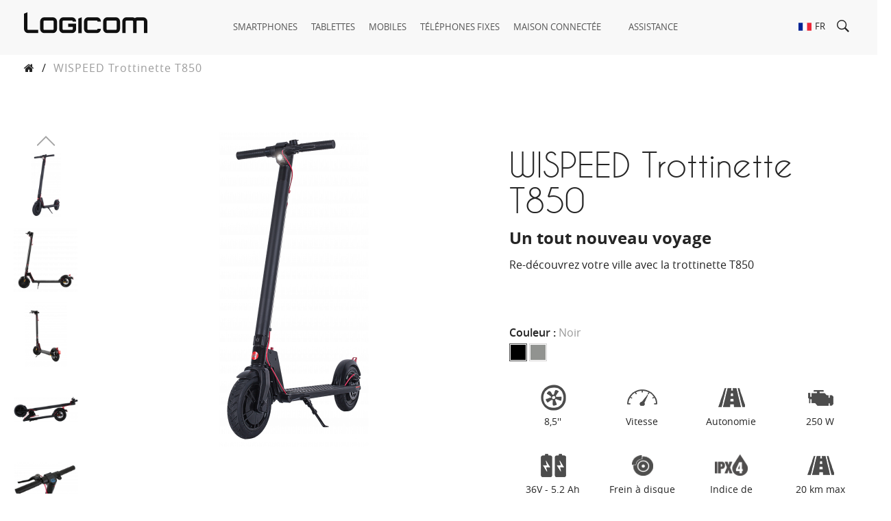

--- FILE ---
content_type: text/html; charset=utf-8
request_url: https://www.logicom-europe.com/fr/trottinettes/730-wispeed-t850.html
body_size: 13920
content:
<!DOCTYPE HTML>
<html lang="fr-fr" class="no-js">
	<head>
		<meta charset="utf-8" />
		<title>Trottinette électrique T850</title>
					<meta name="description" content="Découvrez notre trottinette électrique T850 garantie 2 ans. Trottinette électrique pas chère et idéale pour vous déplacer en toute sécurité." />
						<meta name="robots" content="index,follow" />
		<meta name="viewport" content="width=device-width, initial-scale=1.0" />
		<meta name="apple-mobile-web-app-capable" content="yes" />
		<link rel="icon" type="image/vnd.microsoft.icon" href="/img/favicon-1.ico?1762943831" />
		<link rel="shortcut icon" type="image/x-icon" href="/img/favicon-1.ico?1762943831" />
														<link rel="stylesheet" href="https://www.logicom-europe.com/themes/logicom-v2/cache/v_277_06f2dfa2bc0557abcb3f3c712051f8f2_all.css" type="text/css" media="all" />
																<link rel="stylesheet" href="https://www.logicom-europe.com/themes/logicom-v2/cache/v_277_bea06f9833b98f2507844c7b1b348912_print.css" type="text/css" media="print" />
													
<meta name="generator" content="Powered by Creative Slider 6.6.0 - Multi-Purpose, Responsive, Parallax, Mobile-Friendly Slider Module for PrestaShop." />

  
  


 
	</head>
	<body id="product" class="product product-730 product-wispeed-t850 category-210 category-trottinettes hide-left-column hide-right-column lang_fr">
					<div id="page">
			<div class="header-container">
				<header id="header">
															<div class="header-primary">
						<div id="header_logo">
    <a href="https://www.logicom-europe.com/" title="LOGICOM-EUROPE">
        <picture class="logo">
            <source type="image/svg+xml" srcset="https://www.logicom-europe.com/themes/logicom-v2/img/logo/logo-logicom.svg">
            <img src="https://www.logicom-europe.com/themes/logicom-v2/img/logo/logo-logicom.png" alt="LOGICOM-EUROPE" width="180" height="40">
        </picture>
    </a>
</div>
<div class="iqitmegamenu-wrapper cbp-hor-width-1 clearfix">
    <div id="iqitmegamenu-horizontal" class="iqitmegamenu  cbp-nosticky " role="navigation">
                        
            <nav id="cbp-hrmenu"
                 class="cbp-hrmenu cbp-horizontal cbp-hrsub-narrow   cbp-fade-slide-bottom  cbp-arrowed    ">
                <ul>
                                            <li class="cbp-hrmenu-tab cbp-hrmenu-tab-3 ">
                            <a href="https://www.logicom-europe.com/fr/3-smartphones" >                                    <span class="cbp-tab-title">                                        Smartphones</span>
                                                                    </a>
                                                        </li>
                                            <li class="cbp-hrmenu-tab cbp-hrmenu-tab-5 ">
                            <a href="https://www.logicom-europe.com/fr/4-tablettes" >                                    <span class="cbp-tab-title">                                        Tablettes</span>
                                                                    </a>
                                                        </li>
                                            <li class="cbp-hrmenu-tab cbp-hrmenu-tab-4 ">
                            <a href="https://www.logicom-europe.com/fr/190-mobiles" >                                    <span class="cbp-tab-title">                                        Mobiles</span>
                                                                    </a>
                                                        </li>
                                            <li class="cbp-hrmenu-tab cbp-hrmenu-tab-7 ">
                            <a href="https://www.logicom-europe.com/fr/5-telephones-fixes" >                                    <span class="cbp-tab-title">                                        Téléphones fixes</span>
                                                                    </a>
                                                        </li>
                                            <li class="cbp-hrmenu-tab cbp-hrmenu-tab-28 ">
                            <a href="https://www.logicom-europe.com/fr/296-maison-connectee" >                                    <span class="cbp-tab-title">                                        Maison connectée</span>
                                                                    </a>
                                                        </li>
                                            <li class="cbp-hrmenu-tab cbp-hrmenu-tab-32 cbp-onlyicon ">
                            <a href="https://www.logicom-europe.com/fr/372-panneaux-solaires" >                                    <span class="cbp-tab-title">                                        </span>
                                                                    </a>
                                                        </li>
                                            <li class="cbp-hrmenu-tab cbp-hrmenu-tab-9 ">
                            <a href="http://www.logicom-europe.com/fr/support" >                                    <span class="cbp-tab-title">                                        Assistance</span>
                                                                    </a>
                                                        </li>
                                            <li class="cbp-hrmenu-tab cbp-hrmenu-tab-8 cbp-onlyicon ">
                            <a href="https://www.logicom-europe.com/fr/184-stylo-3d" >                                    <span class="cbp-tab-title">                                        </span>
                                                                    </a>
                                                        </li>
                                            <li class="cbp-hrmenu-tab cbp-hrmenu-tab-10 cbp-onlyicon ">
                            <a href="https://www.logicom-europe.com/fr/11-realite-virtuelle" >                                    <span class="cbp-tab-title">                                        </span>
                                                                    </a>
                                                        </li>
                                    </ul>
            </nav>
        <div id="iqitmegamenu-mobile">
            <div id="iqitmegamenu-shower" class="clearfix" title="Menu">
                <div class="iqitmegamenu-icon"><i class="fa fa-reorder"></i></div>
            </div>
            <div class="cbp-mobilesubmenu">
                <div class="container">
                    <div id="iqitmegamenu-accordion" class="cbp-spmenu cbp-spmenu-vertical cbp-spmenu-left">
                        
                            
                                
                                    
                                           
                                    
                                           
                                
                                    
                                    
                                    
                                           
                                

                            
                        

                        <div class="link-mobile">
                            <ul>
                                



                            </ul>
                        </div>
                        <div class="link-language">

                        </div>
                    </div>
                </div>
            </div>
                            <div id="cbp-spmenu-overlay" class="cbp-spmenu-overlay">
                    <div id="cbp-close-mobile" class="close-btn-ui"><i class="fa fa-times"></i></div>
                </div>
                    </div>
    </div>
</div>
<!-- Block languages module -->
<div id="languages-block-top" class="languages-block">
                        <div class="current">
                <svg class="icon search">
                    <use xlink:href="https://www.logicom-europe.com/themes/logicom-v2/img/sprite.svg#flag-fr"></use>
                </svg>
                <span class="current__title">fr</span>
            </div>
                                    <ul id="first-languages" class="languages-block_ul toogle_content">
                            <li class="selected">
                                                <svg class="icon search">
                                <use xlink:href="https://www.logicom-europe.com/themes/logicom-v2/img/sprite.svg#flag-fr"></use>
                            </svg>
                            <span>Français</span>
                                            </li>
                            <li >
                                                                                <a href="https://www.logicom-europe.com/en/e-scooter/730-wispeed-trottinette-t850.html" title="English (United States)" rel="alternate" hreflang="en">
                                                                                <svg class="icon search">
                                <use xlink:href="https://www.logicom-europe.com/themes/logicom-v2/img/sprite.svg#flag-en"></use>
                            </svg>
                            <span>English</span>
                            </a>                </li>
                    </ul>
    </div>

<!-- /Block languages module -->
<!-- Block search module TOP -->
<div id="search_block_top" >
	<a href="javascript:void(0);" class="search_button_mobile">
		<svg class="icon search">
			<use xlink:href="https://www.logicom-europe.com/themes/logicom-v2/img/sprite.svg#search"></use>
		</svg>
	</a>
	<a class="searchbox__icon" href="javascript:void(0);" >
		<svg class="icon search">
			<use xlink:href="https://www.logicom-europe.com/themes/logicom-v2/img/sprite.svg#search"></use>
		</svg>
	</a>
	<div class="searchbox__dropdown">
		<form id="searchbox" class="searchbox" method="get" action="//www.logicom-europe.com/fr/recherche" >
			<input type="hidden" name="controller" value="search" />
			<input type="hidden" name="orderby" value="position" />
			<input type="hidden" name="orderway" value="desc" />
			<input class="search_query form-control" type="text" id="search_query_top" name="search_query" placeholder="Rechercher" value="" />
			<button type="submit" name="submit_search" class="btn btn-default button-search">
				<svg class="icon search">
					<use xlink:href="https://www.logicom-europe.com/themes/logicom-v2/img/sprite.svg#search"></use>
				</svg>
				<span>Rechercher</span>
			</button>
		</form>
	</div>

</div>
<!-- /Block search module TOP -->					</div>
                                                                                				</header>
			</div>
			<div class="columns-container">
				<div id="columns" class="container">

										<div id="slider_row" class="row">
																	</div>
					<div class="row">
																								<div id="center_column" class="center_column col-xs-12 col-sm-12">
							

                                
<!-- Breadcrumb -->
<div class="breadcrumb clearfix">
	<a class="home" href="https://www.logicom-europe.com/" title="retour &agrave; Accueil"><i class="fa fa-home"></i></a>
	<span class="navigation-pipe">/</span>
					<li class="active">WISPEED Trottinette T850</li>
			</div>
<!-- /Breadcrumb -->

    <div itemscope itemtype="https://schema.org/Product" >
        <span itemprop="url" content="https://www.logicom-europe.com/fr/trottinettes/730-wispeed-t850.html" class="unvisible"></span>
        <div class="product__primary">
                                    <!-- left infos-->
            <div class="product__images">
                <!-- product img-->
                                    <!-- thumbnails -->
                    <div class="product__images-block">
                        <div class="product__images-slider">
                            <div class="swiper-container">
                                <div class="swiper-wrapper">
                                                                                                                                                                                                                                                                                                            <div class="swiper-slide  product__image-5339" id="thumbnail_5339">
                                                <a  href="https://www.logicom-europe.com/5339-thickbox_default/wispeed-t850.jpg" title="Trottinette électrique Wispeed T850"><img itemprop="image"
                                                                                                                                                                                        src="https://www.logicom-europe.com/5339-medium_default/wispeed-t850.jpg"
                                                                                                                                                                                        title="Trottinette électrique Wispeed T850"
                                                                                                                                                                                        alt="Trottinette électrique Wispeed T850"
                                                                                                                                                                                        width="458"
                                                                                                                                                                                        height="458"/></a>
                                            </div>
                                                                                                                                                                                                                                                                        <div class="swiper-slide  product__image-5340" id="thumbnail_5340">
                                                <a  href="https://www.logicom-europe.com/5340-thickbox_default/wispeed-t850.jpg" title="Trottinette électrique Wispeed T850"><img itemprop="image"
                                                                                                                                                                                        src="https://www.logicom-europe.com/5340-medium_default/wispeed-t850.jpg"
                                                                                                                                                                                        title="Trottinette électrique Wispeed T850"
                                                                                                                                                                                        alt="Trottinette électrique Wispeed T850"
                                                                                                                                                                                        width="458"
                                                                                                                                                                                        height="458"/></a>
                                            </div>
                                                                                                                                                                                                                                                                        <div class="swiper-slide  product__image-5341" id="thumbnail_5341">
                                                <a  href="https://www.logicom-europe.com/5341-thickbox_default/wispeed-t850.jpg" title="Trottinette électrique Wispeed T850"><img itemprop="image"
                                                                                                                                                                                        src="https://www.logicom-europe.com/5341-medium_default/wispeed-t850.jpg"
                                                                                                                                                                                        title="Trottinette électrique Wispeed T850"
                                                                                                                                                                                        alt="Trottinette électrique Wispeed T850"
                                                                                                                                                                                        width="458"
                                                                                                                                                                                        height="458"/></a>
                                            </div>
                                                                                                                                                                                                                                                                        <div class="swiper-slide  product__image-5342" id="thumbnail_5342">
                                                <a  href="https://www.logicom-europe.com/5342-thickbox_default/wispeed-t850.jpg" title="Trottinette électrique Wispeed T850"><img itemprop="image"
                                                                                                                                                                                        src="https://www.logicom-europe.com/5342-medium_default/wispeed-t850.jpg"
                                                                                                                                                                                        title="Trottinette électrique Wispeed T850"
                                                                                                                                                                                        alt="Trottinette électrique Wispeed T850"
                                                                                                                                                                                        width="458"
                                                                                                                                                                                        height="458"/></a>
                                            </div>
                                                                                                                                                                                                                                                                        <div class="swiper-slide  product__image-5343" id="thumbnail_5343">
                                                <a  href="https://www.logicom-europe.com/5343-thickbox_default/wispeed-t850.jpg" title="Trottinette électrique Wispeed T850"><img itemprop="image"
                                                                                                                                                                                        src="https://www.logicom-europe.com/5343-medium_default/wispeed-t850.jpg"
                                                                                                                                                                                        title="Trottinette électrique Wispeed T850"
                                                                                                                                                                                        alt="Trottinette électrique Wispeed T850"
                                                                                                                                                                                        width="458"
                                                                                                                                                                                        height="458"/></a>
                                            </div>
                                                                                                                                                                                                                                                                        <div class="swiper-slide  product__image-5344" id="thumbnail_5344">
                                                <a  href="https://www.logicom-europe.com/5344-thickbox_default/wispeed-t850.jpg" title="Trottinette électrique Wispeed T850"><img itemprop="image"
                                                                                                                                                                                        src="https://www.logicom-europe.com/5344-medium_default/wispeed-t850.jpg"
                                                                                                                                                                                        title="Trottinette électrique Wispeed T850"
                                                                                                                                                                                        alt="Trottinette électrique Wispeed T850"
                                                                                                                                                                                        width="458"
                                                                                                                                                                                        height="458"/></a>
                                            </div>
                                                                                                                                                                                                                                                                        <div class="swiper-slide  product__image-5345" id="thumbnail_5345">
                                                <a  href="https://www.logicom-europe.com/5345-thickbox_default/wispeed-t850.jpg" title="Trottinette électrique Wispeed T850"><img itemprop="image"
                                                                                                                                                                                        src="https://www.logicom-europe.com/5345-medium_default/wispeed-t850.jpg"
                                                                                                                                                                                        title="Trottinette électrique Wispeed T850"
                                                                                                                                                                                        alt="Trottinette électrique Wispeed T850"
                                                                                                                                                                                        width="458"
                                                                                                                                                                                        height="458"/></a>
                                            </div>
                                                                                                                                                                                                                                                                        <div class="swiper-slide  product__image-5346" id="thumbnail_5346">
                                                <a  href="https://www.logicom-europe.com/5346-thickbox_default/wispeed-t850.jpg" title="Trottinette électrique Wispeed T850"><img itemprop="image"
                                                                                                                                                                                        src="https://www.logicom-europe.com/5346-medium_default/wispeed-t850.jpg"
                                                                                                                                                                                        title="Trottinette électrique Wispeed T850"
                                                                                                                                                                                        alt="Trottinette électrique Wispeed T850"
                                                                                                                                                                                        width="458"
                                                                                                                                                                                        height="458"/></a>
                                            </div>
                                                                                                            </div>
                            </div>
                            <div class="swiper-button-prev swiper-button-black"></div>
                            <div class="swiper-button-next swiper-button-black"></div>
                        </div>
                        <!-- product img-->
                        <div id="image-block" class="product__images-view" class="clearfix">
                                                            <a
                                        href="https://www.logicom-europe.com/5339-large_default/wispeed-t850.jpg"
                                        target="_blank"
                                >
                                    <img
                                            id="bigpic"
                                            itemprop="image"
                                            src="https://www.logicom-europe.com/5339-large_default/wispeed-t850.jpg"
                                            alt="Trottinette électrique Wispeed T850"
                                            width="458"
                                            height="458"
                                    />
                                </a>
                                                    </div> <!-- end image-block -->
                    </div>
                            </div>
            <!-- end left infos-->
            <!-- center infos -->
            <div class="product__infos">
                <span itemprop="manufacturer" itemscope="" itemtype="http://schema.org/Organization" class="product__manufacturer">
                        <span itemprop="name">Wispeed</span>
                </span>
                <h1>
                    <span itemprop="name" class="product__name">
                        WISPEED Trottinette T850
                    </span>
                </h1>
                <p id="product_reference" class="product__reference">
                    <span itemprop="sku" content="WISPEED_T850"></span>
                </p>

                
                                                            <div class="rte product__description" itemprop="description"><p><span style="font-size: 18pt;"><strong>Un tout nouveau voyage</strong></span></p>
<p>Re-découvrez votre ville avec la trottinette T850</p>
<p> </p>
<p><span style="font-size: 12pt;"> </span></p></div>
                                    

                                    <!-- add to cart form-->
                    <form id="buy_block" action="https://www.logicom-europe.com/fr/panier" method="post">
                        <!-- hidden datas -->
                        <p class="hidden">
                            <input type="hidden" name="token" value="4acf3f44b4dd80d5b346b18922ef2a74"/>
                            <input type="hidden" name="id_product" value="730" id="product_page_product_id"/>
                            <input type="hidden" name="add" value="1"/>
                            <input type="hidden" name="id_product_attribute" id="idCombination" value=""/>
                        </p>

                        <div class="content_prices clearfix">
                             
                            
                            
                            <div class="clear"></div>
                        </div> <!-- end content_prices -->
                        <div class="product_attributes clearfix">
                            <!-- quantity wanted -->
                                                        <!-- minimal quantity wanted -->
                            <p id="minimal_quantity_wanted_p" style="display: none;">
                                La quantit&eacute; minimale pour pouvoir commander ce produit est <b id="minimal_quantity_label">1</b>
                            </p>
                                                            <!-- attributes -->
                                <div id="attributes">
                                    <div class="clearfix"></div>

                                                                                                                        <fieldset class="attribute_fieldset">
                                                <label class="attribute_label"
                                                       >Couleur&nbsp;:&nbsp;</label>
                                                                                                <div class="attribute_list">
                                                                                                            <ul id="color_to_pick_list" class="clearfix">
                                                                                                                                                                                                                                                                                                                                                                                                                                                                                                                                                                                                                                                                                                                                                                                                                                                                                                                                                                        <li class=" selected">
                                                                    <a href="https://www.logicom-europe.com/fr/trottinettes/730-wispeed-t850.html" id="color_14"
                                                                       name="Noir"
                                                                       class="color_pick selected"
                                                                             style="background:#000000;"                                                                                                                                                   title="Noir">
                                                                                                                                                                                                                            

                                                                    </a>
                                                                </li>
                                                                                                                                                                                                                                                                                                                                                                                                                                                                                                                                                                                                                                                                                                                                                                                                                                                                                                                                                                                                                                                                                                                <li class="">
                                                                    <a href="https://www.logicom-europe.com/fr/trottinettes/730-wispeed-t850.html" id="color_57"
                                                                       name="Gris"
                                                                       class="color_pick"
                                                                             style="background:#919390;"                                                                                                                                                   title="Gris">
                                                                                                                                                                                                                            

                                                                    </a>
                                                                </li>
                                                                                                                                                                                    </ul>
                                                        <input type="hidden" class="color_pick_hidden" name="group_2" value="14"/>
                                                                                                    </div> <!-- end attribute_list -->
                                            </fieldset>
                                                                                                            </div>
                                <!-- end attributes -->
                                                    </div> <!-- end product_attributes -->

                                                <!-- availability or doesntExist -->
                        <p id="availability_statut" style="display: none;">
                            
                            <span id="availability_value"
                                  class="label label-danger">Ce produit n&#039;est plus en stock</span>
                        </p>
                                                                                <p class="warning_inline"
                               id="last_quantities" style="display: none" >Attention : derni&egrave;res pi&egrave;ces disponibles !</p>
                                                <p id="availability_date" style="display: none;">
                            <span id="availability_date_label">Date de disponibilit&eacute;:</span>
                            <span id="availability_date_value"></span>
                        </p>
                        <!-- Out of stock hook -->
                        <div id="oosHook">
                            
                        </div>
                        <div class="unvisible">
                            <p id="add_to_cart" class="no-print">
                                <button type="submit" name="Submit" class="exclusive btn btn-primary">
                                    <span>Ajouter au panier</span>
                                </button>
                            </p>
                        </div>
                        
                    </form>
                



                                                
                <div class="product_extra">
                        <!-- BestKit Icons & Labels module [begin] -->
            <div class="bestkit_icons_wrapper">
            <ul class="bestkit_icons_container">
                                                                                                                                                                                                                                                                                                                                                                                                                                                                                                                                                                                                                                                                                                                                                                                                                                                                                                                                                                                                                                                                                                                                                                                                                                                                                                                                                                                                                                                                                                                                                                                                                                                                                                                                                                                                                                                                                                                                                                                                                                                                                                                                                                                                                                                                                                                                                                                                                                                                                                                                                                                                                                                                                                                                                                                                                                                                                                                                                                                                                        <li class="bestkit_icon_item " >

                                                                                            <img
                                src="/img/bestkit_icons/diametre_roue5b27b75ba0ec0.png"
                                width="50"
                                height="50"
                                alt=""
                                class="bestkit_icon_imgm"
                                title="8,5''"
                                />
                                <span>
                                                                            8,5''
                                                                    </span>
                                                                                    </li>
                                                                                <li class="bestkit_icon_item " >

                                                                                            <img
                                src="/img/bestkit_icons/vitesse5b27b84e884d1.png"
                                width="50"
                                height="50"
                                alt=""
                                class="bestkit_icon_imgm"
                                title="Vitesse"
                                />
                                <span>
                                                                            Vitesse
                                                                    </span>
                                                                                    </li>
                                                                                <li class="bestkit_icon_item " >

                                                                                            <img
                                src="/img/bestkit_icons/autonomie5d777254e322e.png"
                                width="50"
                                height="50"
                                alt=""
                                class="bestkit_icon_imgm"
                                title="Autonomie"
                                />
                                <span>
                                                                            Autonomie
                                                                    </span>
                                                                                    </li>
                                                                                <li class="bestkit_icon_item " >

                                                                                            <img
                                src="/img/bestkit_icons/moteur5b27b7943ff0f.png"
                                width="50"
                                height="50"
                                alt=""
                                class="bestkit_icon_imgm"
                                title="250 W"
                                />
                                <span>
                                                                            250 W
                                                                    </span>
                                                                                    </li>
                                                                                <li class="bestkit_icon_item " >

                                                                                            <img
                                src="/img/bestkit_icons/batteries5d7775361ecf3.png"
                                width="50"
                                height="50"
                                alt=""
                                class="bestkit_icon_imgm"
                                title="36V - 5.2 Ah"
                                />
                                <span>
                                                                            36V - 5.2 Ah
                                                                    </span>
                                                                                    </li>
                                                                                <li class="bestkit_icon_item " >

                                                                                            <img
                                src="/img/bestkit_icons/freinarriere5d77745d53648.png"
                                width="50"
                                height="50"
                                alt=""
                                class="bestkit_icon_imgm"
                                title="Frein à disque arrière"
                                />
                                <span>
                                                                            Frein à disque arrière
                                                                    </span>
                                                                                    </li>
                                                                                <li class="bestkit_icon_item " >

                                                                                            <img
                                src="/img/bestkit_icons/ipx4_v25d77765a43de6.png"
                                width="50"
                                height="50"
                                alt=""
                                class="bestkit_icon_imgm"
                                title="Indice de protection"
                                />
                                <span>
                                                                            Indice de protection
                                                                    </span>
                                                                                    </li>
                                                                                                                                                                                                                                                                                                                                                                                                                                                                                                                                                                                                                                                                                                                                                                                                                                                                                                                                                                                                                                                                                                                                                                                                                                                                                                                                                                                                                                                                                                                                                                                                                                                                                                                                                                                                                                                                                                                                                                                                                                                                                                                                                                                                                                                                                                                                                                                                                                                                                                                                                                                                                                                                                                                                                                                                                                                                                                                                                                                                                                                                                                                                                                                                                                                                                                                                                                                                                                                                                                                                                                                                                                                                                                                                                                                                                                                                                                                                                                                                                                                                                                                                                                                                                                                                                                                                                                                                                                                                                                                                                                                                                    <li class="bestkit_icon_item " >

                                                                                            <img
                                src="/img/bestkit_icons/autonomie5b27b68b0f635.png"
                                width="50"
                                height="50"
                                alt=""
                                class="bestkit_icon_imgm"
                                title="20 km max"
                                />
                                <span>
                                                                            20 km max
                                                                    </span>
                                                                                    </li>
                                                </ul>
        </div>
        <!-- BestKit Icons & Labels module [end] -->

                                            <!-- usefull links-->
                        <ul id="usefull_link_block" class="clearfix no-print">
                                                        
                            
                            
                            
                        </ul>
                                    </div>
            </div>
            <!-- end center infos-->
            <!-- pb-right-column-->
        </div>
        <!-- end primary_block -->
        <div class="product__secondary">
                        <div>
            <div class="product__tab">
                <ul role="tablist">

                                            <li role="presentation" class="active">
                            <a href="#tab-more-info" role="tab" >D&eacute;tails</a>
                        </li>
                                        
                        
                            
                        
                    



                    <li role="presentation" class="">
    <a href="#tab-features" role="tab">Fiche technique</a>
</li>
    <li role="presentation">
        <a href="#tab-attachement" role="tab" >Téléchargements</a>
    </li>
<li role="presentation">
    <a href="#block_product_faq" role="tab" >FAQ</a>
</li>

                                                        </ul>
            </div>
            </div>
            <div >
                                                    <!-- More info -->
                    <section id="tab-more-info">
                        <!-- full description -->
                        <div class="rte"><style>.vc_custom_1568198244920{padding-top: 400px !important;padding-bottom: 400px !important;background-image: url('/modules/jscomposer/uploads/WISPEED/T850/MES_wispeed-trottinette-T850-1_V3.jpg') !important;background-position: center !important;background-repeat: no-repeat !important;background-size: cover !important;}</style><div data-vc-parallax-image="//www.logicom-europe.com/modules/jscomposer/uploads/BG_Mountain.jpg" class="vc_row wpb_row vc_row-fluid  full-width  vc_custom_1568198244920 vc_row-has-fill">
	<div class="vc_col-sm-12 wpb_column vc_column_container">
		<div class="wpb_wrapper">
			
		</div> 
	</div> 
</div><style>.vc_custom_1570525763350{padding-top: 50px !important;padding-bottom: 75px !important;background-color: #f4f4f4 !important;background-position: center !important;background-repeat: no-repeat !important;background-size: cover !important;}</style><div class="vc_row wpb_row vc_row-fluid  full-width  vc_custom_1570525763350 vc_row-has-fill">
	<div class="vc_col-sm-12 wpb_column vc_column_container">
		<div class="wpb_wrapper">
			<div class="vc_row wpb_row vc_row-fluid">
	<div class="vc_col-sm-3 wpb_column vc_column_container">
		<div class="wpb_wrapper">
			
	<div class="wpb_single_image wpb_content_element vc_align_center">
		<div class="wpb_wrapper">
			
			<img class=" vc_box_border_grey "  alt="" src="//www.logicom-europe.com/modules/jscomposer/uploads/WISPEED/T850/EcranLED.png" />
		</div> 
	</div> 
	<div class="wpb_text_column wpb_content_element ">
		<div class="wpb_wrapper">
			<p style="text-align: center;"><span style="color: #4c4c4c;"><strong>Écran LED intégré</strong></span></p>

		</div> 
	</div> 
		</div> 
	</div> 

	<div class="vc_col-sm-3 wpb_column vc_column_container">
		<div class="wpb_wrapper">
			
	<div class="wpb_single_image wpb_content_element vc_align_center">
		<div class="wpb_wrapper">
			
			<img class=" vc_box_border_grey "  alt="" src="//www.logicom-europe.com/modules/jscomposer/uploads/WISPEED/T850/Deck.png" />
		</div> 
	</div> 
	<div class="wpb_text_column wpb_content_element ">
		<div class="wpb_wrapper">
			<p style="text-align: center;"><span style="color: #4c4c4c;"><strong>Deck ultra plat</strong></span></p>

		</div> 
	</div> 
		</div> 
	</div> 

	<div class="vc_col-sm-3 wpb_column vc_column_container">
		<div class="wpb_wrapper">
			
	<div class="wpb_single_image wpb_content_element vc_align_center">
		<div class="wpb_wrapper">
			
			<img class=" vc_box_border_grey "  alt="" src="//www.logicom-europe.com/modules/jscomposer/uploads/WISPEED/T850/Pliable-2.png" />
		</div> 
	</div> 
	<div class="wpb_text_column wpb_content_element ">
		<div class="wpb_wrapper">
			<p style="text-align: center;"><span style="color: #4c4c4c;"><strong>Pliage ultra rapide</strong></span></p>

		</div> 
	</div> 
		</div> 
	</div> 

	<div class="vc_col-sm-3 wpb_column vc_column_container">
		<div class="wpb_wrapper">
			
	<div class="wpb_single_image wpb_content_element vc_align_center">
		<div class="wpb_wrapper">
			
			<img class=" vc_box_border_grey "  alt="" src="//www.logicom-europe.com/modules/jscomposer/uploads/WISPEED/T850/LEDavant.png" />
		</div> 
	</div> 
	<div class="wpb_text_column wpb_content_element ">
		<div class="wpb_wrapper">
			<p style="text-align: center;"><span style="color: #4c4c4c;"><strong>LED avant</strong></span><br /><span style="color: #4c4c4c;"><strong>Catadioptre arrière</strong></span></p>

		</div> 
	</div> 
		</div> 
	</div> 
</div>
		</div> 
	</div> 
</div><style>.vc_custom_1568900488839{padding-top: 200px !important;padding-bottom: 200px !important;background-image: url('/modules/jscomposer/uploads/WISPEED/T850/MES_wispeed-trottinette-T850-3_V2.jpg?id=') !important;background-position: center !important;background-repeat: no-repeat !important;background-size: cover !important;}</style><div class="vc_row wpb_row vc_row-fluid  full-width  vc_custom_1568900488839 vc_row-has-fill  vc_row-o-content-middle  vc_row-flex"><style>.vc_custom_1568186396803{margin-bottom: 150px !important;}</style>
	<div class="vc_col-sm-12 wpb_column vc_column_container   vc_custom_1568186396803">
		<div class="wpb_wrapper">
			<div class="vc_row wpb_row vc_row-fluid">
	<div class="vc_col-sm-6 wpb_column vc_column_container">
		<div class="wpb_wrapper">
			
	<div class="wpb_text_column wpb_content_element ">
		<div class="wpb_wrapper">
			<div style="text-align: justify;"><span style="color: #ffffff;"><span style="color: #ffffff;"><strong><span style="font-size: 18pt; font-family: 'Caviar Dreams', sans-serif;"><span style="font-size: 24pt;">INTUITIVE ET <span><strong><span><span>FACILE À PRENDRE EN MAIN</span></span></strong></span><br /><span> </span><br /></span></span></strong></span>Avec son <strong>design sobre</strong> et <strong>moderne</strong>, la trottinette électrique T850 vous conduira partout dans vos explorations urbaines. Son <strong>deck ultra-plat</strong> vous permettra de <strong>mieux appréhender la prise d'obstacles</strong> en ville. La T850 a été pensée pour vous apporter un maximum de <strong>confort</strong> durant votre conduite. Un seul bouton permet de mettre en route votre trottinette et vous êtes parti pour la journée !</span></div>
<div style="text-align: justify;"><span style="color: #ffffff;"> </span><br /><span style="color: #ffffff;"> </span><br /><span style="color: #ffffff;"><span style="font-size: 14pt;"><strong>Un design moderne</strong></span><br />Des courbes franches et épurées</span><br /><span style="color: #ffffff;"> </span><br /><span style="color: #ffffff;"><span style="font-size: 14pt;"><strong>Un confort optimisé</strong></span><br />Un deck ultra-plat</span><br /><span style="color: #ffffff;"> </span><br /><span style="color: #ffffff;"><strong><span style="font-size: 14pt;">Pliable facilement</span><br /></strong>Moins de 5 secondes</span></div>
<div style="text-align: justify;"></div>

		</div> 
	</div> 
		</div> 
	</div> 

	<div class="vc_col-sm-6 wpb_column vc_column_container">
		<div class="wpb_wrapper">
			
		</div> 
	</div> 
</div>
		</div> 
	</div> 
</div><style>.vc_custom_1570525782765{background-image: url('/modules/jscomposer/uploads/WISPEED/T850/MES_wispeed-trottinette-T850-4_V3-1.jpg?id=') !important;background-position: center !important;background-repeat: no-repeat !important;background-size: cover !important;}</style><div data-vc-parallax-image="//www.logicom-europe.com/modules/jscomposer/uploads/BG_Mountain.jpg" class="vc_row wpb_row vc_row-fluid  full-width  vc_custom_1570525782765 vc_row-has-fill">
	<div class="vc_col-sm-12 wpb_column vc_column_container">
		<div class="wpb_wrapper">
			<div class="vc_row wpb_row vc_row-fluid">
	<div class="vc_col-sm-12 wpb_column vc_column_container">
		<div class="wpb_wrapper">
			<style>.vc_custom_1568901356321{padding-top: 100px !important;}</style>
	<div class="wpb_text_column wpb_content_element    vc_custom_1568901356321">
		<div class="wpb_wrapper">
			<p style="text-align: center;"><span style="color: #000000;"><strong><span style="font-size: 24pt; font-family: 'Caviar Dreams', sans-serif;">PLIAGE ULTRA-RAPIDE<br /></span></strong>   </span><br /><span style="color: #000000;">La T850 se replie en <strong>3 petites étapes</strong>. </span><br /><span style="color: #000000;">Tirez le levier, basculez la potence et bloquez le crochet jusqu’à entendre le <em>clic</em>. </span><br /><span style="color: #000000;"><strong>En moins de 5 secondes</strong>, vous pouvez <strong>ranger votre trottinette</strong> ou la porter lorsque vous ne pouvez pas vous déplacer avec ! La T850 <strong>ne pèse que 12,5 kg</strong> et est donc <strong>facilement transportable</strong> et <strong>maniable</strong> pour passer les obstacles urbains comme les trottoirs ou les escaliers.</span></p>

		</div> 
	</div> 
		</div> 
	</div> 
</div><div class="vc_row wpb_row vc_row-fluid">
	<div class="vc_col-sm-12 wpb_column vc_column_container">
		<div class="wpb_wrapper">
			<style>.vc_custom_1576770896538{padding-top: 50px !important;padding-bottom: 50px !important;}</style>
	<div class="wpb_single_image wpb_content_element vc_single_image vc_custom_1576770896538 vc_align_left">
		<div class="wpb_wrapper">
			
			<img class=" vc_box_border_grey "  alt="" src="//www.logicom-europe.com/modules/jscomposer/uploads/WISPEED/T850/MES_wispeed-trottinette-T850-4_V3-3.png" />
		</div> 
	</div> 
		</div> 
	</div> 
</div>
		</div> 
	</div> 
</div><style>.vc_custom_1568903470636{margin-top: 50px !important;}</style><div class="vc_row wpb_row vc_row-fluid  vc_custom_1568903470636">
	<div class="vc_col-sm-6 wpb_column vc_column_container">
		<div class="wpb_wrapper">
			
	<div class="wpb_single_image wpb_content_element Full-width vc_align_center">
		<div class="wpb_wrapper">
			
			<img class=" vc_box_border_grey "  alt="" src="//www.logicom-europe.com/modules/jscomposer/uploads/WISPEED/T850/MES_wispeed-trottinette-T850-5-V2.jpg" />
		</div> 
	</div> 
		</div> 
	</div> 

	<div class="vc_col-sm-6 wpb_column vc_column_container">
		<div class="wpb_wrapper">
			<style>.vc_custom_1568903440427{padding-top: 50px !important;padding-bottom: 20px !important;}</style>
	<div class="wpb_text_column wpb_content_element    vc_custom_1568903440427">
		<div class="wpb_wrapper">
			<p><span style="color: #000000;"><span style="font-size: 14pt;"><strong>Écran LED intégré</strong><br /></span>Affichage de la vitesse, du niveau de batterie et de l'activation des phares.</span><br /><span style="color: #000000;"> </span><br /><span style="color: #000000;"><span style="font-size: 14pt;"><strong>Contrôle de</strong> <strong>l'accélération</strong><br /></span>Appuyez plus ou moins fort sur l'accélérateur afin de gérer votre vitesse.</span><br /><span style="color: #000000;"> </span><br /><span style="color: #000000;"><strong><span style="font-size: 14pt;">Poignées antidérapantes</span></strong><span style="font-size: 14pt;"><br /></span>Offre une meilleure prise en main de la trottinette.</span><br /><span style="color: #000000;"> </span><br /><span style="color: #000000;"><span style="font-size: 14pt;"><strong>Bouton marche/arrêt</strong><br /></span>Appuyez longuement pour allumer ou éteindre la trottinette.</span><br /><span style="color: #000000;">Pressez brièvement pour enclencher les phares lorsque la trottinette est allumée.</span></p>

		</div> 
	</div> 
		</div> 
	</div> 
</div><style>.vc_custom_1568903828875{padding-top: 400px !important;padding-bottom: 400px !important;background-image: url('/modules/jscomposer/uploads/WISPEED/T850/MES_wispeed-trottinette-T850-6-V2.jpg') !important;background-position: center !important;background-repeat: no-repeat !important;background-size: cover !important;}</style><div class="vc_row wpb_row vc_row-fluid  full-width  vc_custom_1568903828875 vc_row-has-fill">
	<div class="vc_col-sm-12 wpb_column vc_column_container">
		<div class="wpb_wrapper">
			
		</div> 
	</div> 
</div><style>.vc_custom_1575995840371{background-color: #000000 !important;}</style><div class="vc_row wpb_row vc_row-fluid  full-width  vc_custom_1575995840371 vc_row-has-fill  vc_row-o-content-middle  vc_row-flex">
	<div class="vc_col-sm-12 wpb_column vc_column_container">
		<div class="wpb_wrapper">
			<div class="vc_row wpb_row vc_row-fluid">
	<div class="vc_col-sm-6 wpb_column vc_column_container">
		<div class="wpb_wrapper">
			
	<div class="wpb_single_image wpb_content_element full-width vc_align_left">
		<div class="wpb_wrapper">
			
			<img class=" vc_box_border_grey "  alt="" src="//www.logicom-europe.com/modules/jscomposer/uploads/WISPEED/T850/Shooting02_Clean.png" />
		</div> 
	</div> 
		</div> 
	</div> 

	<div class="vc_col-sm-6 wpb_column vc_column_container">
		<div class="wpb_wrapper">
			<style>.vc_custom_1575994951768{margin-top: 200px !important;padding-top: 50px !important;padding-bottom: 50px !important;}</style>
	<div class="wpb_text_column wpb_content_element  vertical-align:center   vc_custom_1575994951768">
		<div class="wpb_wrapper">
			<p style="text-align: left;"><span style="color: #ffffff;"><strong><span style="font-size: 24pt; font-family: 'Caviar Dreams', sans-serif;">ÉCLAIRAGE COMPLET ULTRA-LUMINEUX </span></strong></span><br /><span style="color: #ffffff;"> </span><br /><span style="color: #ffffff;">Les phares sont <strong>indispensables</strong> pour les <strong>déplacements nocturnes</strong>. <br />La T850 est équipée d’un <strong>phare avant</strong> de 3 watts avec une <strong>projection de 5 mètres</strong> et d'un <strong>feu</strong> <strong>arrière</strong> indépendant afin de vous apporter la meilleure <strong>sécurité</strong> pour vos sorties de nuit.</span></p>

		</div> 
	</div> 
		</div> 
	</div> 
</div>
		</div> 
	</div> 
</div><div class="vc_row wpb_row vc_row-fluid  full-width vc_column-gap-10">
	<div class="vc_col-sm-12 wpb_column vc_column_container">
		<div class="wpb_wrapper">
			<style>.vc_custom_1568969961374{padding-top: 75px !important;padding-bottom: 75px !important;}</style><div class="vc_row wpb_row vc_row-fluid  vc_custom_1568969961374">
	<div class="vc_col-sm-6 wpb_column vc_column_container">
		<div class="wpb_wrapper">
			<style>.vc_custom_1569500505086{padding-top: 50px !important;padding-bottom: 50px !important;}</style>
	<div class="wpb_text_column wpb_content_element    vc_custom_1569500505086">
		<div class="wpb_wrapper">
			<p style="text-align: left;"><span style="color: #4c4c4c;"><strong><span style="font-size: 24pt; font-family: 'Caviar Dreams', sans-serif;">UNE BATTERIE LONGUE DURÉE</span></strong></span></p>
<p style="text-align: center;">
<p style="text-align: justify;"><span style="color: #4c4c4c;">Dotée d’une <strong>batterie de 36V</strong> / <strong>5.2Ah</strong>, plus <strong>légère</strong> et plus <strong>puissante</strong>, la T850 dispose d’une <strong>autonomie jusqu’à 20 km</strong>. Complètement <strong>chargée en 3h30</strong>, la batterie est associée à un <strong>moteur de 250W nominal</strong> (350 maximum) qui vous permettra de rouler <strong>jusqu’à 25 km/h</strong>.</span></p>

		</div> 
	</div> 
		</div> 
	</div> 
<style>.vc_custom_1568970046707{padding-top: 50px !important;}</style>
	<div class="vc_col-sm-3 wpb_column vc_column_container   vc_custom_1568970046707">
		<div class="wpb_wrapper">
			<style>.vc_custom_1568969967460{padding-bottom: 30px !important;}</style>
	<div class="wpb_single_image wpb_content_element vc_single_image vc_custom_1568969967460 vc_align_center">
		<div class="wpb_wrapper">
			
			<img class=" vc_box_border_grey "  alt="" src="//www.logicom-europe.com/modules/jscomposer/uploads/WISPEED/T850/CourtCircuit.png" />
		</div> 
	</div> 
	<div class="wpb_text_column wpb_content_element ">
		<div class="wpb_wrapper">
			<p style="text-align: center;"><span style="color: #4c4c4c;">Protection contre les<br /><strong>court-circuits</strong></span></p>

		</div> 
	</div> 
		</div> 
	</div> 
<style>.vc_custom_1568970051094{padding-top: 50px !important;}</style>
	<div class="vc_col-sm-3 wpb_column vc_column_container   vc_custom_1568970051094">
		<div class="wpb_wrapper">
			<style>.vc_custom_1568214317652{padding-bottom: 30px !important;}</style>
	<div class="wpb_single_image wpb_content_element vc_single_image vc_custom_1568214317652 vc_align_center">
		<div class="wpb_wrapper">
			
			<img class=" vc_box_border_grey "  alt="" src="//www.logicom-europe.com/modules/jscomposer/uploads/WISPEED/T850/Surcharge.png" />
		</div> 
	</div> 
	<div class="wpb_text_column wpb_content_element ">
		<div class="wpb_wrapper">
			<p style="text-align: center;"><span style="color: #4c4c4c;">Protection contre la<br /><strong>surcharge</strong></span></p>

		</div> 
	</div> 
		</div> 
	</div> 
</div>
		</div> 
	</div> 
</div><style>.vc_custom_1576832690814{padding-top: 300px !important;padding-bottom: 300px !important;background-image: url('/modules/jscomposer/uploads/WISPEED/T850/T850_frein6.jpg?id=') !important;background-position: center !important;background-repeat: no-repeat !important;background-size: cover !important;}</style><div class="vc_row wpb_row vc_row-fluid  full-width  vc_custom_1576832690814 vc_row-has-fill">
	<div class="vc_col-sm-12 wpb_column vc_column_container">
		<div class="wpb_wrapper">
			<div class="vc_row wpb_row vc_row-fluid">
	<div class="vc_col-sm-6 wpb_column vc_column_container">
		<div class="wpb_wrapper">
			
		</div> 
	</div> 

	<div class="vc_col-sm-6 wpb_column vc_column_container">
		<div class="wpb_wrapper">
			<style>.vc_custom_1576839640187{padding-top: 300px !important;padding-bottom: 50px !important;}</style>
	<div class="wpb_text_column wpb_content_element  vertical-align:center   vc_custom_1576839640187">
		<div class="wpb_wrapper">
			<p style="text-align: right;"><span style="font-family: 'Caviar Dreams', sans-serif; font-size: 24pt; color: #4c4c4c;"><strong>FREIN A DISQUE ARRIÈRE</strong> </span><br /><span style="color: #4c4c4c;"> </span><br /><span style="color: #4c4c4c;">La T850 est équipée d’un <strong>système de frein à disque arrière</strong>,<br />lui procurant ainsi un <strong>freinage optimal</strong>. La <strong>distance de freinage<br />est réduite </strong>et vous serez paré face à tout obstacle.</span></p>

		</div> 
	</div> 
		</div> 
	</div> 
</div>
		</div> 
	</div> 
</div><div class="vc_row wpb_row vc_row-fluid">
	<div class="vc_col-sm-12 wpb_column vc_column_container">
		<div class="wpb_wrapper">
			<div class="vc_separator wpb_content_element vc_el_width_100 vc_sep_color_grey">
	<span class="vc_sep_holder vc_sep_holder_l"><span class="vc_sep_line"></span></span>
		<span class="vc_sep_holder vc_sep_holder_r"><span class="vc_sep_line"></span></span>
</div>

<style>.vc_custom_1574265606593{margin-top: 75px !important;margin-bottom: 40px !important;}</style><div class="vc_row wpb_row vc_row-fluid  vc_custom_1574265606593">
	<div class="vc_col-sm-12 wpb_column vc_column_container">
		<div class="wpb_wrapper">
			
	<div class="wpb_text_column wpb_content_element ">
		<div class="wpb_wrapper">
			<p style="text-align: center;"><span style="font-size: 24pt; font-family: 'Caviar Dreams', sans-serif;"><strong>OÙ ACHETER LA T850</strong></span></p>

		</div> 
	</div> 
		</div> 
	</div> 
</div><div class="vc_row wpb_row vc_row-fluid">
	<div class="vc_col-sm-2 wpb_column vc_column_container">
		<div class="wpb_wrapper">
			
	<div class="wpb_single_image wpb_content_element vc_align_center">
		<div class="wpb_wrapper">
			
			<a href="https://www.amazon.fr/Wispeed-Trottinette-%C3%A9lectrique-unisexe-adulte/dp/B07QQDYYPK" target="_self"><img class=" vc_box_border_grey "  alt="" src="//www.logicom-europe.com/modules/jscomposer/uploads/Distributeurs/Logo-3.png" /></a>
		</div> 
	</div> 
		</div> 
	</div> 

	<div class="vc_col-sm-2 wpb_column vc_column_container">
		<div class="wpb_wrapper">
			
	<div class="wpb_single_image wpb_content_element vc_align_center">
		<div class="wpb_wrapper">
			
			<a href="https://www.auchan.fr/wispeed-trottinette-electrique-pliable-t850-noir/p-c1123040" target="_self"><img class=" vc_box_border_grey "  alt="" src="//www.logicom-europe.com/modules/jscomposer/uploads/Distributeurs/Logo-4.png" /></a>
		</div> 
	</div> 
		</div> 
	</div> 

	<div class="vc_col-sm-2 wpb_column vc_column_container">
		<div class="wpb_wrapper">
			
	<div class="wpb_single_image wpb_content_element vc_align_center">
		<div class="wpb_wrapper">
			
			<a href="https://www.boulanger.com/ref/1130188" target="_self"><img class=" vc_box_border_grey "  alt="" src="//www.logicom-europe.com/modules/jscomposer/uploads/Distributeurs/Logo-5.png" /></a>
		</div> 
	</div> 
		</div> 
	</div> 

	<div class="vc_col-sm-2 wpb_column vc_column_container">
		<div class="wpb_wrapper">
			
	<div class="wpb_single_image wpb_content_element vc_align_center">
		<div class="wpb_wrapper">
			
			<a href="https://www.but.fr/produits/3483077736527/Trottinette-electrique-LOGICOM-Wispeed-T850.html" target="_self"><img class=" vc_box_border_grey "  alt="" src="//www.logicom-europe.com/modules/jscomposer/uploads/Distributeurs/Logo-6.png" /></a>
		</div> 
	</div> 
		</div> 
	</div> 

	<div class="vc_col-sm-2 wpb_column vc_column_container">
		<div class="wpb_wrapper">
			
	<div class="wpb_single_image wpb_content_element vc_align_center">
		<div class="wpb_wrapper">
			
			<a href="https://www.cdiscount.com/auto/mobilite-urbaine-zero-emission/wispeed-trottinette-electrique-t850-8-5-350w/f-1335501-wis3483077736527.html" target="_self"><img class=" vc_box_border_grey "  alt="" src="//www.logicom-europe.com/modules/jscomposer/uploads/Distributeurs/Logo-10.png" /></a>
		</div> 
	</div> 
		</div> 
	</div> 

	<div class="vc_col-sm-2 wpb_column vc_column_container">
		<div class="wpb_wrapper">
			
	<div class="wpb_single_image wpb_content_element vc_align_center">
		<div class="wpb_wrapper">
			
			<a href="https://www.conforama.fr/jardin-loisirs-sport/loisirs-exterieurs/glisse-urbaine-et-gyropode/trottinette-electrique-wispeed-t850/p/685328" target="_self"><img class=" vc_box_border_grey "  alt="" src="//www.logicom-europe.com/modules/jscomposer/uploads/Distributeurs/Logo-11.png" /></a>
		</div> 
	</div> 
		</div> 
	</div> 
</div><style>.vc_custom_1574416941613{margin-bottom: 75px !important;}</style><div class="vc_row wpb_row vc_row-fluid  vc_custom_1574416941613">
	<div class="vc_col-sm-2 wpb_column vc_column_container">
		<div class="wpb_wrapper">
			
	<div class="wpb_single_image wpb_content_element vc_align_center">
		<div class="wpb_wrapper">
			
			<a href="https://www.darty.com/nav/achat/sports_loisirs/glisse_urbaine/trottinette_electrique/wispeed_wispeed_t850.html" target="_self"><img class=" vc_box_border_grey "  alt="" src="//www.logicom-europe.com/modules/jscomposer/uploads/Distributeurs/Logo-13.png" /></a>
		</div> 
	</div> 
		</div> 
	</div> 

	<div class="vc_col-sm-2 wpb_column vc_column_container">
		<div class="wpb_wrapper">
			
	<div class="wpb_single_image wpb_content_element vc_align_center">
		<div class="wpb_wrapper">
			
			<a href="https://www.electrodepot.fr/trottinette-electrique-wispeed-8-5-t850.html" target="_self"><img class=" vc_box_border_grey "  alt="" src="//www.logicom-europe.com/modules/jscomposer/uploads/Distributeurs/Logo-14.png" /></a>
		</div> 
	</div> 
		</div> 
	</div> 

	<div class="vc_col-sm-2 wpb_column vc_column_container">
		<div class="wpb_wrapper">
			
	<div class="wpb_single_image wpb_content_element vc_align_center">
		<div class="wpb_wrapper">
			
			<a href="https://www.ldlc.com/fiche/PB00277509.html" target="_self"><img class=" vc_box_border_grey "  alt="" src="//www.logicom-europe.com/modules/jscomposer/uploads/Distributeurs/Logo-25.png" /></a>
		</div> 
	</div> 
		</div> 
	</div> 

	<div class="vc_col-sm-2 wpb_column vc_column_container">
		<div class="wpb_wrapper">
			
	<div class="wpb_single_image wpb_content_element vc_align_center">
		<div class="wpb_wrapper">
			
			<a href="https://www.materiel.net/produit/201908290091.html" target="_self"><img class=" vc_box_border_grey "  alt="" src="//www.logicom-europe.com/modules/jscomposer/uploads/Distributeurs/Logo-28.png" /></a>
		</div> 
	</div> 
		</div> 
	</div> 

	<div class="vc_col-sm-2 wpb_column vc_column_container">
		<div class="wpb_wrapper">
			
	<div class="wpb_single_image wpb_content_element vc_align_center">
		<div class="wpb_wrapper">
			
			<a href="https://www.norauto.fr/p/trottinette-electrique-wispeed-t850-noire-2200055.html" target="_self"><img class=" vc_box_border_grey "  alt="" src="//www.logicom-europe.com/modules/jscomposer/uploads/Distributeurs/Logo-34.png" /></a>
		</div> 
	</div> 
		</div> 
	</div> 

	<div class="vc_col-sm-2 wpb_column vc_column_container">
		<div class="wpb_wrapper">
			
		</div> 
	</div> 
</div>
		</div> 
	</div> 
</div><style>.vc_custom_1576158696629{padding-bottom: 75px !important;}</style><div class="vc_row wpb_row vc_row-fluid  vc_custom_1576158696629">
	<div class="vc_col-sm-12 wpb_column vc_column_container">
		<div class="wpb_wrapper">
			<div class="vc_separator wpb_content_element vc_el_width_100 vc_sep_color_grey">
	<span class="vc_sep_holder vc_sep_holder_l"><span class="vc_sep_line"></span></span>
		<span class="vc_sep_holder vc_sep_holder_r"><span class="vc_sep_line"></span></span>
</div>

<style>.vc_custom_1574265606593{margin-top: 75px !important;margin-bottom: 40px !important;}</style><div class="vc_row wpb_row vc_row-fluid  vc_custom_1574265606593">
	<div class="vc_col-sm-12 wpb_column vc_column_container">
		<div class="wpb_wrapper">
			
	<div class="wpb_text_column wpb_content_element ">
		<div class="wpb_wrapper">
			<p style="text-align: center;"><span style="font-size: 24pt; font-family: 'Caviar Dreams', sans-serif;"><strong>NOS SERVICES</strong></span></p>

		</div> 
	</div> 
		</div> 
	</div> 

	<div class="vc_col-sm-12 wpb_column vc_column_container">
		<div class="wpb_wrapper">
			<style>.vc_custom_1576158730458{padding-top: 30px !important;padding-bottom: 30px !important;}</style>
	<div class="wpb_text_column wpb_content_element    vc_custom_1576158730458">
		<div class="wpb_wrapper">
			<p style="text-align: center;">Vous avez besoin de <strong>réparer</strong> ou de <strong>changer une pièce sur votre trottinette</strong> ?<br />Vous pouvez<strong> commander en toute simplicité</strong> certaines pièces de votre trottinette afin de les <strong>remplacer</strong> lorsque celles-ci sont trop usées<br />ou cassées. Vous trouverez également des <strong>tutoriels</strong> associées à chaque pièce afin de vous <strong>guider</strong> dans leur remplacement.</p>

		</div> 
	</div> <a class="vc_btn vc_btn_black vc_btn-black vc_btn_lg vc_btn-lg vc_btn_rounded" href="https://www.wispeed.net/fr/content/64-commande-et-tutoriels"
   title="" target="">
	Commander une pièce détachée</a>


		</div> 
	</div> 
</div>
		</div> 
	</div> 
</div></div>
                    </section>
                    <!--end  More info -->
                                <!--Features -->
                <section id="tab-features" class="tab-features">
    <p class="title">Fiche technique</p>
    <div class="catfeatures">
                    <div class="catfeature">
                <div class="catfeature__title">Caractéristiques principales</div>
                <div class="catfeature__list">
                                            <div class="catfeature__item">
                            <div class="catfeature__item-name">
                                Batterie
                            </div>
                            <div class="catfeature__item-value">
                                36 V - 5200 mAh
                            </div>
                        </div>
                                            <div class="catfeature__item">
                            <div class="catfeature__item-name">
                                Equipement
                            </div>
                            <div class="catfeature__item-value">
                                • Frein à disque à l'arrière 
• Écran LED
• Sonnette
                            </div>
                        </div>
                                            <div class="catfeature__item">
                            <div class="catfeature__item-name">
                                Poids
                            </div>
                            <div class="catfeature__item-value">
                                12 kg - Charge max : 100 kg
                            </div>
                        </div>
                                            <div class="catfeature__item">
                            <div class="catfeature__item-name">
                                Éclairage
                            </div>
                            <div class="catfeature__item-value">
                                Phares LED avant et arrière
                            </div>
                        </div>
                                    </div>
            </div>
                    <div class="catfeature">
                <div class="catfeature__title">Inclus</div>
                <div class="catfeature__list">
                                            <div class="catfeature__item">
                            <div class="catfeature__item-name">
                                Contenu de l'emballage
                            </div>
                            <div class="catfeature__item-value">
                                1 trottinette, 1 chargeur secteur, 1 manuel
                            </div>
                        </div>
                                            <div class="catfeature__item">
                            <div class="catfeature__item-name">
                                Garantie
                            </div>
                            <div class="catfeature__item-value">
                                2 ans
                            </div>
                        </div>
                                    </div>
            </div>
            </div>
</section>
<!--Download -->
<section id="tab-attachement">
    <p class="title">Téléchargements</p>
    <div class="attachment-type">
                        <div class="attachment-type__item">
                <div class="attachment-type__title">Notice</div>
                <div class="attachment-type__list">
                                        <div class="attachment">
                        <a href="https://www.logicom-europe.com/fr/index.php?controller=attachment&amp;id_attachment=2437">
                            <span class="attachment__icon"><i class="fa fa-download"></i></span>
                            <span class="attachment__name"><span>Manuel d&#039;utilisation T850 (1.25M)</span></span>
                            <span class="attachment__button">Téléchargements </span>
                        </a>
                    </div>
                                        <div class="attachment">
                        <a href="https://www.logicom-europe.com/fr/index.php?controller=attachment&amp;id_attachment=2448">
                            <span class="attachment__icon"><i class="fa fa-download"></i></span>
                            <span class="attachment__name"><span>User Manual T850 (984.85k)</span></span>
                            <span class="attachment__button">Téléchargements </span>
                        </a>
                    </div>
                                        <div class="attachment">
                        <a href="https://www.logicom-europe.com/fr/index.php?controller=attachment&amp;id_attachment=2449">
                            <span class="attachment__icon"><i class="fa fa-download"></i></span>
                            <span class="attachment__name"><span>Conformité UE - t850 (256.11k)</span></span>
                            <span class="attachment__button">Téléchargements </span>
                        </a>
                    </div>
                                        <div class="attachment">
                        <a href="https://www.logicom-europe.com/fr/index.php?controller=attachment&amp;id_attachment=2450">
                            <span class="attachment__icon"><i class="fa fa-download"></i></span>
                            <span class="attachment__name"><span>UE Declaration  (263.82k)</span></span>
                            <span class="attachment__button">Téléchargements </span>
                        </a>
                    </div>
                                    </div>
            </div>
                                                                            </div>
</section>
<!--end Download -->


                <!-- product faq -->
<section id="block_product_faq" class="block_product_faq">
	<p class="title">FAQ</p>
	<div class="product-faq">
		
					<div class="product-faq__item">
				<div class="page_collapsible collapse-close product-faq__question">
					Puis-je rouler sur les trottoirs avec ma trottinette électrique Wispeed ?
				</div>
				<div class="containerFaqs" style="display: none;">
					<div class="product-faq__reponse"><p><span>L’utilisation sur la voie publique est règlementée. <span>Vous devez emprunter prioritairement les pistes cyclables (avec une limitation de vitesse à 25km/h). En l’absence de celles-ci, vous pouvez rouler exclusivement sur les routes limitées à 50 km/h. Hors agglomération, vous ne pouvez rouler que sur les voies vertes et les pistes cyclables.</span></span></p>
<p><span><span><span lang="EN-US">Sur les trottoirs, les zones piétonnes, les immeubles ou tout autre lieu dédié aux piétons, vous devez vous déplacer avec votre trottinette à la main.</span></span></span></p></div>
				</div>
			</div>
					<div class="product-faq__item">
				<div class="page_collapsible collapse-close product-faq__question">
					Puis-je utiliser ma trottinette sous la pluie ?
				</div>
				<div class="containerFaqs" style="display: none;">
					<div class="product-faq__reponse"><p><span>Pour des raisons de sécurité, il est déconseillé d’utiliser votre trottinette par temps de pluie. À l’issue de la conduite, rangez-le dans un endroit sec pour prolonger sa durée de vie.</span></p></div>
				</div>
			</div>
					<div class="product-faq__item">
				<div class="page_collapsible collapse-close product-faq__question">
					Puis-je continuer à rouler quand l'indicateur de batterie faible s'allume ?
				</div>
				<div class="containerFaqs" style="display: none;">
					<div class="product-faq__reponse"><p><span>Non, le fait d'utiliser la trottinette avec une batterie faible risque de provoquer une instabilité, de provoquer des blessures, et de réduire la durée de vie de la batterie.</span></p></div>
				</div>
			</div>
					<div class="product-faq__item">
				<div class="page_collapsible collapse-close product-faq__question">
					Une pièce de ma trottinette est usée. Comment puis-je me procurer une pièce de rechange ?
				</div>
				<div class="containerFaqs" style="display: none;">
					<div class="product-faq__reponse"><p>Pour vous procurer une pièce détachée de votre trottinette, nous vous invitons à la commander directement via notre bon de commande.</p>
<p style="text-align: center;"><a href="https://www.wispeed.net/fr/content/64-commande-et-tutoriels" target="_blank" class="btn btn-default">Pièces détachées</a></p>
<p> </p>
<p>Afin de vous guider dans la réparation de votre trottinette, nous vous avons également préparé des tutoriels. Vous les trouverez ci-après : <a href="https://www.wispeed.net/fr/content/64-commande-et-tutoriels">cliquez ici</a>. </p></div>
				</div>
			</div>
			</div>
</section>
<!-- /product faq -->

                


                                
                    
                    
                    
                
                            </div>
            <!-- description & features -->
            
                                                                </div>
        
 
    </div>
    <script id="template-zoombox" type="text/template">
        <div class="pswp" tabindex="-1" role="dialog" aria-hidden="true">
            <div class="pswp__bg"></div>
            <div class="pswp__scroll-wrap">
                <div class="pswp__container">
                    <div class="pswp__item"></div>
                    <div class="pswp__item"></div>
                    <div class="pswp__item"></div>
                </div>
                <div class="pswp__ui pswp__ui--hidden">
                    <div class="pswp__top-bar">
                        <div class="pswp__preloader">
                            <div class="pswp__preloader__icn">
                                <div class="pswp__preloader__cut">
                                    <div class="pswp__preloader__donut"></div>
                                </div>
                            </div>
                        </div>
                    </div>
                    <button class="pswp__button pswp__button--arrow--left" title="Précédent">

                    </button>
                    <button class="pswp__button pswp__button--arrow--right" title="Suivant">

                    </button>
                </div>
            </div>
        </div>
        <div class="pswp__navigation">
            <div class="swiper-button-prev swiper-button-black"></div>
            <div class="swiper-container" id="pswp-navigation">
                <div class="swiper-wrapper">

                </div>
            </div>
            <div class="swiper-button-next swiper-button-black"></div>
        </div>
        <button class="pswp__button pswp__button--close">
            <svg version="1.1" xmlns="http://www.w3.org/2000/svg" viewbox="0 0 46 46">
                <path d="M46.1 48.2l-21-21-21 21-2.2-2.2 21-21-21-21 2.2-2.2 21 21 21-21 2.2 2.2-21 21 21 21-2.2 2.2z"/>
            </svg>
        </button>
    </script>
    <!-- itemscope product wrapper -->
     
					</div><!-- #center_column -->
										</div><!-- .row -->
				</div><!-- #columns -->
			</div><!-- .columns-container -->
							<!-- Footer -->
				<div class="footer-container">
					<footer id="footer"  class="container">
						<!-- Block Newsletter module-->
<div id="newsletter_block_left" class="block">
	<p class="h1">Inscrivez-vous à la newsletter et soyez informé des nouveautés</p>
	<div class="block_content">
		<form action="//www.logicom-europe.com/fr/" method="post">
			<div class="form-group" >
				<input class="inputNew form-control grey newsletter-input" id="newsletter-input" type="text" name="email" size="18" value="Entrez votre adresse e-mail" />
                <button type="submit" name="submitNewsletter" class="btn btn-default button button-small">
                    <span>S'inscrire</span>
                </button>
				<input type="hidden" name="action" value="0" />
			</div>
		</form>
	</div>
    
</div>
<!-- /Block Newsletter module-->
    <!-- MODULE Theme Logicom Footer -->
    <div id="logicom-footer" class="logicom-footer">
        <div class="row">
                            <div class="col-md-3">
                    <p><img src="/themes/logicom-v2/img/footer/logicom-footer@2x.png" alt="logicom-footer@2x.png" width="176" height="30" /></p>
<p><a href="/fr/3-smartphones">Smartphones</a>  |  <a href="/fr/190-mobiles">Mobiles</a>  |  <a href="/fr/4-tablettes">Tablettes</a>  |  <a href="https://www.logicom-europe.com/fr/296-smart-home">Smart Home</a>  |  <a href="/fr/5-telephones-fixes">Téléphones fixes</a>  |  <a href="/fr/202-navigation">Navigation</a>  |  Découvrez notre gamme de produits accessibles et vivez avec nous l'expérience Logicom !</p>
<p>&gt; Site <a href="https://www.logicom-africa.com/fr/" target="_blank">LOGICOM AFRIQUE</a></p>
<address><a href="https://www.logicom-africa.com/fr/"></a></address>
                </div>
                            <div class="col-md-3">
                    <p class="footer__title">Assistance</p>
<ul>
<li><a href="/fr/support">Foire Aux Questions</a></li>
<li><a href="/fr/support">Notices d'utilisation</a></li>
<li><a href="https://www.logicom-europe.com/fr/content/90-charte-ethique">Charte Ethique </a></li>
<li><a href="/fr/content/25-declarations_conformite">Déclarations de conformité</a></li>
<li><a href="https://www.logicom-europe.com/fr/content/91-manuels-de-reparation-et-pieces-detachees">Manuels de réparation et pièces détachées</a></li>
</ul>
<p class="footer__title"><a href="/fr/accessoires/512-commande-accessoires.html">Accessoires</a></p>
                </div>
                            <div class="col-md-3">
                    <p class="footer__title">Suivez-nous</p>
<div class="footer__rs"><a href="https://www.youtube.com/user/LogicomEurope" target="_blank"><i class="fa fa-youtube"> </i></a> <a target="_blank" href="https://www.facebook.com/Logicom-315239365343180/?ref=br_rs"><i class="fa fa-facebook"> </i></a> <a target="_blank" href="https://www.instagram.com/logicom.europe/"><i class="fa fa-instagram"> </i></a> <a target="_blank" href="https://www.linkedin.com/company/logicom-europe/"><i class="fa fa-linkedin"> </i></a></div>
<p></p>
<ul>
<li><a href="/fr/plan-du-site">Plan du site</a></li>
<li><a href="/content/2-mentions-legales">Mentions légales</a></li>
<li><a href="https://www.logicom-europe.com/fr/content/55-conditions-generales">Conditions générales</a></li>
<li><a href="/fr/content/40-donnees-personnelles">Données personnelles</a></li>
</ul>
                </div>
                            <div class="col-md-3">
                    <p class="footer__title">À propos</p>
<ul>
<li><a href="/fr/content/32-qui-sommes-nous">Qui sommes-nous ?</a></li>
<li><a href="/fr/content/33-nos-autres-marques">Nos autres marques</a></li>
<li><a href="/content/76-distributeurs-logicom">Distributeurs</a></li>
<li><a href="/content/59-presse">Presse</a></li>
</ul>
<p class="footer__title"><a href="/fr/contactez-nous">Contactez-nous</a></p>
                </div>
                    </div>
    </div>
    <!-- /MODULE Theme Logicom Footer  -->

 
					</footer>
				</div><!-- #footer -->
					</div><!-- #page -->
<script type="text/javascript">
var FancyboxI18nClose = 'Fermer';
var FancyboxI18nNext = 'Suivant';
var FancyboxI18nPrev = 'Pr&eacute;c&eacute;dent';
var LS_Meta = {"v":"6.6.0"};
var PS_CATALOG_MODE = true;
var ajaxsearch = true;
var allowBuyWhenOutOfStock = false;
var attribute_anchor_separator = '-';
var attributesCombinations = [{"id_attribute":"14","id_attribute_group":"2","attribute":"noir","group":"couleur"},{"id_attribute":"57","attribute":"gris","id_attribute_group":"2","group":"couleur"}];
var availableLaterValue = '';
var availableNowValue = '';
var baseDir = 'https://www.logicom-europe.com/';
var baseUri = 'https://www.logicom-europe.com/';
var blocksearch_type = 'top';
var combinations = {"1355":{"attributes_values":{"2":"Noir"},"attributes":[14],"price":0,"specific_price":false,"ecotax":0,"weight":0,"quantity":0,"reference":"","unit_impact":0,"minimal_quantity":"0","date_formatted":"","available_date":"","id_image":-1,"list":"'14'"},"1356":{"attributes_values":{"2":"Gris"},"attributes":[57],"price":0,"specific_price":false,"ecotax":0,"weight":0,"quantity":0,"reference":"","unit_impact":0,"minimal_quantity":"0","date_formatted":"","available_date":"","id_image":-1,"list":"'57'"}};
var combinationsFromController = {"1355":{"attributes_values":{"2":"Noir"},"attributes":[14],"price":0,"specific_price":false,"ecotax":0,"weight":0,"quantity":0,"reference":"","unit_impact":0,"minimal_quantity":"0","date_formatted":"","available_date":"","id_image":-1,"list":"'14'"},"1356":{"attributes_values":{"2":"Gris"},"attributes":[57],"price":0,"specific_price":false,"ecotax":0,"weight":0,"quantity":0,"reference":"","unit_impact":0,"minimal_quantity":"0","date_formatted":"","available_date":"","id_image":-1,"list":"'57'"}};
var contentOnly = false;
var currency = {"id":1,"name":"Euro","iso_code":"EUR","iso_code_num":"978","sign":"\u20ac","blank":"1","conversion_rate":"1.000000","deleted":"0","format":"2","decimals":"1","active":"1","prefix":"","suffix":" \u20ac","id_shop_list":null,"force_id":false};
var currencyBlank = 1;
var currencyFormat = 2;
var currencyRate = 1;
var currencySign = '€';
var currentDate = '2026-02-03 20:47:05';
var customerGroupWithoutTax = false;
var customizationFields = false;
var customizationId = null;
var default_eco_tax = 0;
var displayDiscountPrice = '0';
var displayList = false;
var displayPrice = 0;
var doesntExist = 'Ce produit n\'existe pas dans cette déclinaison. Vous pouvez néanmoins en sélectionner une autre.';
var doesntExistNoMore = 'Ce produit n\'est plus en stock';
var doesntExistNoMoreBut = 'avec ces options mais reste disponible avec d\'autres options';
var ecotaxTax_rate = 0;
var fieldRequired = 'Veuillez remplir tous les champs, puis enregistrer votre personnalisation';
var groupReduction = 0;
var highDPI = true;
var idDefaultImage = 5339;
var id_lang = 1;
var id_product = 730;
var img_prod_dir = 'https://www.logicom-europe.com/img/p/';
var img_ps_dir = 'https://www.logicom-europe.com/img/';
var instantsearch = true;
var iqitmegamenu_swwidth = true;
var isGuest = 0;
var isLogged = 0;
var isMobile = false;
var jqZoomEnabled = false;
var maxQuantityToAllowDisplayOfLastQuantityMessage = 3;
var minimalQuantity = 1;
var noTaxForThisProduct = false;
var oosHookJsCodeFunctions = [];
var page_name = 'product';
var placeholder_blocknewsletter = 'Entrez votre adresse e-mail';
var priceDisplayMethod = 0;
var priceDisplayPrecision = 2;
var productAvailableForOrder = true;
var productBasePriceTaxExcl = 0;
var productBasePriceTaxExcluded = 0;
var productBasePriceTaxIncl = 0;
var productHasAttributes = true;
var productPrice = 0;
var productPriceTaxExcluded = 0;
var productPriceTaxIncluded = 0;
var productPriceWithoutReduction = 0;
var productReference = 'WISPEED_T850';
var productShowPrice = false;
var productUnitPriceRatio = 0;
var product_fileButtonHtml = 'Ajouter';
var product_fileDefaultHtml = 'Aucun fichier sélectionné';
var product_specific_price = [];
var quantitiesDisplayAllowed = true;
var quantityAvailable = 0;
var quickView = false;
var reduction_percent = 0;
var reduction_price = 0;
var roundMode = 2;
var search_url = 'https://www.logicom-europe.com/fr/recherche';
var specific_currency = false;
var specific_price = 0;
var static_token = '4acf3f44b4dd80d5b346b18922ef2a74';
var stock_management = 1;
var taxRate = 20;
var token = '4acf3f44b4dd80d5b346b18922ef2a74';
var upToTxt = 'Jusqu\'à';
var uploading_in_progress = 'Envoi en cours, veuillez patienter...';
var usingSecureMode = true;
</script>
<script type="text/javascript" src="https://www.logicom-europe.com/themes/logicom-v2/cache/v_176_325b06e9ecd7f516c7dd284bd3c0173a.js"></script>
<script type="text/javascript" src="/modules/logicomtheme/views/js/macy.js"></script>
<script type="text/javascript" src="/modules/logicomtheme/views/js/features.js"></script>
<script type="text/javascript" src="https://www.google.com/recaptcha/api.js"></script>
<script type="text/javascript" src="https://www.googletagmanager.com/gtag/js?id=UA-111527334-1"></script>
<script type="text/javascript">
window.dataLayer = window.dataLayer || [];
    function gtag(){dataLayer.push(arguments);}
    gtag('js', new Date());
    gtag(
      'config',
      'UA-111527334-1',
      {
        'debug_mode':false
                              }
    );
document.addEventListener('DOMContentLoaded', function() {
        gtag("event", "view_item", {"send_to": "UA-111527334-1", "currency": "EUR", "value": null, "items": [{"item_id":730,"item_name":"WISPEED Trottinette T850","currency":"EUR","item_brand":"Wispeed","item_category":null,"price":0,"quantity":1}]});
      });
var formContactSubmit = document.getElementById('submitMessage');
    var formContact = null;

    var isValid = false;
    if(formContactSubmit !== null) {
        formContact = $(formContactSubmit).closest('form');
        submitMessage.addEventListener('click', function (event) {
            if(isValid) {
                // Submit
            } else {
                event.preventDefault();
                grecaptcha.execute();
            }

        });
    }

    function onSubmitLowReCaptcha(token) {
        isValid = true;
        if(formContact !== null && formContact.length) {

            formContactSubmit.click()
        }
    }
</script>
</body></html>

--- FILE ---
content_type: application/javascript
request_url: https://www.logicom-europe.com/modules/logicomtheme/views/js/features.js
body_size: 106
content:


    var macyInstance = Macy({
        container: '.catfeatures',
        trueOrder: false,
        margin: 30,
        columns: 2,
        waitForImages: true,
        breakAt: {
            1240: 2,
            992: 2,
            769: 1,
            480: 1
        }
    });

    macyInstance.runOnImageLoad();
